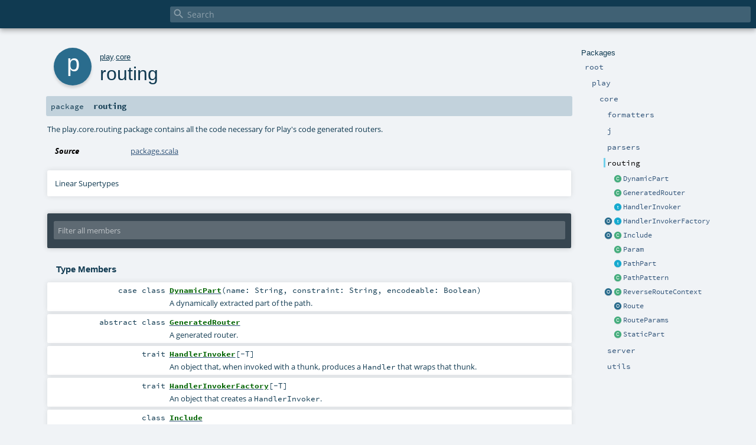

--- FILE ---
content_type: text/html
request_url: https://www.playframework.com/documentation/2.8.15/api/scala/play/core/routing/index.html
body_size: 4515
content:
<!DOCTYPE html ><html><head><meta http-equiv="X-UA-Compatible" content="IE=edge"/><meta content="width=device-width, initial-scale=1.0, maximum-scale=1.0, user-scalable=no" name="viewport"/><title></title><meta content="" name="description"/><meta content="" name="keywords"/><meta http-equiv="content-type" content="text/html; charset=UTF-8"/><link href="../../../lib/index.css" media="screen" type="text/css" rel="stylesheet"/><link href="../../../lib/template.css" media="screen" type="text/css" rel="stylesheet"/><link href="../../../lib/print.css" media="print" type="text/css" rel="stylesheet"/><link href="../../../lib/diagrams.css" media="screen" type="text/css" rel="stylesheet" id="diagrams-css"/><script type="text/javascript" src="../../../lib/jquery.min.js"></script><script type="text/javascript" src="../../../lib/index.js"></script><script type="text/javascript" src="../../../index.js"></script><script type="text/javascript" src="../../../lib/scheduler.js"></script><script type="text/javascript" src="../../../lib/template.js"></script><script type="text/javascript">/* this variable can be used by the JS to determine the path to the root document */
var toRoot = '../../../';</script></head><body><div id="search"><span id="doc-title"><span id="doc-version"></span></span> <span class="close-results"><span class="left">&lt;</span> Back</span><div id="textfilter"><span class="input"><input autocapitalize="none" placeholder="Search" id="index-input" type="text" accesskey="/"/><i class="clear material-icons"></i><i id="search-icon" class="material-icons"></i></span></div></div><div id="search-results"><div id="search-progress"><div id="progress-fill"></div></div><div id="results-content"><div id="entity-results"></div><div id="member-results"></div></div></div><div id="content-scroll-container" style="-webkit-overflow-scrolling: touch;"><div id="content-container" style="-webkit-overflow-scrolling: touch;"><div id="subpackage-spacer"><div id="packages"><h1>Packages</h1><ul><li class="indented0 " name="_root_.root" group="Ungrouped" fullComment="yes" data-isabs="false" visbl="pub"><a id="_root_" class="anchorToMember"></a><a id="root:_root_" class="anchorToMember"></a> <span class="permalink"><a href="../../../index.html" title="Permalink"><i class="material-icons"></i></a></span> <span class="modifier_kind"><span class="modifier"></span> <span class="kind">package</span></span> <span class="symbol"><a href="../../../index.html" title=""><span class="name">root</span></a></span><div class="fullcomment"><dl class="attributes block"><dt>Definition Classes</dt><dd><a href="../../../index.html" name="_root_" id="_root_" class="extype">root</a></dd></dl></div></li><li class="indented1 " name="_root_.play" group="Ungrouped" fullComment="yes" data-isabs="false" visbl="pub"><a id="play" class="anchorToMember"></a><a id="play:play" class="anchorToMember"></a> <span class="permalink"><a href="../../../play/index.html" title="Permalink"><i class="material-icons"></i></a></span> <span class="modifier_kind"><span class="modifier"></span> <span class="kind">package</span></span> <span class="symbol"><a href="../../index.html" title="Play framework."><span class="name">play</span></a></span><p class="shortcomment cmt">Play framework.</p><div class="fullcomment"><div class="comment cmt"><p>Play framework.</p><h4> Play </h4><p><a href="https://www.playframework.com" target="_blank">http://www.playframework.com</a>
</p></div><dl class="attributes block"><dt>Definition Classes</dt><dd><a href="../../../index.html" name="_root_" id="_root_" class="extype">root</a></dd></dl></div></li><li class="indented2 " name="play.core" group="Ungrouped" fullComment="yes" data-isabs="false" visbl="pub"><a id="core" class="anchorToMember"></a><a id="core:core" class="anchorToMember"></a> <span class="permalink"><a href="../../../play/core/index.html" title="Permalink"><i class="material-icons"></i></a></span> <span class="modifier_kind"><span class="modifier"></span> <span class="kind">package</span></span> <span class="symbol"><a href="../index.html" title=""><span class="name">core</span></a></span><div class="fullcomment"><dl class="attributes block"><dt>Definition Classes</dt><dd><a href="../../index.html" name="play" id="play" class="extype">play</a></dd></dl></div></li><li class="indented3 " name="play.core.formatters" group="Ungrouped" fullComment="yes" data-isabs="false" visbl="pub"><a id="formatters" class="anchorToMember"></a><a id="formatters:formatters" class="anchorToMember"></a> <span class="permalink"><a href="../../../play/core/formatters/index.html" title="Permalink"><i class="material-icons"></i></a></span> <span class="modifier_kind"><span class="modifier"></span> <span class="kind">package</span></span> <span class="symbol"><a href="../formatters/index.html" title=""><span class="name">formatters</span></a></span><div class="fullcomment"><dl class="attributes block"><dt>Definition Classes</dt><dd><a href="../index.html" name="play.core" id="play.core" class="extype">core</a></dd></dl></div></li><li class="indented3 " name="play.core.j" group="Ungrouped" fullComment="yes" data-isabs="false" visbl="pub"><a id="j" class="anchorToMember"></a><a id="j:j" class="anchorToMember"></a> <span class="permalink"><a href="../../../play/core/j/index.html" title="Permalink"><i class="material-icons"></i></a></span> <span class="modifier_kind"><span class="modifier"></span> <span class="kind">package</span></span> <span class="symbol"><a href="../j/index.html" title=""><span class="name">j</span></a></span><div class="fullcomment"><dl class="attributes block"><dt>Definition Classes</dt><dd><a href="../index.html" name="play.core" id="play.core" class="extype">core</a></dd></dl></div></li><li class="indented3 " name="play.core.parsers" group="Ungrouped" fullComment="yes" data-isabs="false" visbl="pub"><a id="parsers" class="anchorToMember"></a><a id="parsers:parsers" class="anchorToMember"></a> <span class="permalink"><a href="../../../play/core/parsers/index.html" title="Permalink"><i class="material-icons"></i></a></span> <span class="modifier_kind"><span class="modifier"></span> <span class="kind">package</span></span> <span class="symbol"><a href="../parsers/index.html" title=""><span class="name">parsers</span></a></span><div class="fullcomment"><dl class="attributes block"><dt>Definition Classes</dt><dd><a href="../index.html" name="play.core" id="play.core" class="extype">core</a></dd></dl></div></li><li class="indented3 current" name="play.core.routing" group="Ungrouped" fullComment="yes" data-isabs="false" visbl="pub"><a id="routing" class="anchorToMember"></a><a id="routing:routing" class="anchorToMember"></a> <span class="permalink"><a href="../../../play/core/routing/index.html" title="Permalink"><i class="material-icons"></i></a></span> <span class="modifier_kind"><span class="modifier"></span> <span class="kind">package</span></span> <span class="symbol"><span class="name">routing</span></span><p class="shortcomment cmt">The play.core.routing package contains all the code necessary for Play's code generated routers.</p><div class="fullcomment"><div class="comment cmt"><p>The play.core.routing package contains all the code necessary for Play's code generated routers.
</p></div><dl class="attributes block"><dt>Definition Classes</dt><dd><a href="../index.html" name="play.core" id="play.core" class="extype">core</a></dd></dl></div></li><li class="current-entities indented3"><span class="separator"></span> <a href="DynamicPart.html" title="A dynamically extracted part of the path." class="class"></a><a href="DynamicPart.html" title="A dynamically extracted part of the path.">DynamicPart</a></li><li class="current-entities indented3"><span class="separator"></span> <a href="GeneratedRouter.html" title="A generated router." class="class"></a><a href="GeneratedRouter.html" title="A generated router.">GeneratedRouter</a></li><li class="current-entities indented3"><span class="separator"></span> <a href="HandlerInvoker.html" title="An object that, when invoked with a thunk, produces a Handler that wraps that thunk." class="trait"></a><a href="HandlerInvoker.html" title="An object that, when invoked with a thunk, produces a Handler that wraps that thunk.">HandlerInvoker</a></li><li class="current-entities indented3"><a href="HandlerInvokerFactory$.html" title="" class="object"></a> <a href="HandlerInvokerFactory.html" title="An object that creates a HandlerInvoker." class="trait"></a><a href="HandlerInvokerFactory.html" title="An object that creates a HandlerInvoker.">HandlerInvokerFactory</a></li><li class="current-entities indented3"><a href="Include$.html" title="An included router" class="object"></a> <a href="Include.html" title="An included router" class="class"></a><a href="Include.html" title="An included router">Include</a></li><li class="current-entities indented3"><span class="separator"></span> <a href="Param.html" title="" class="class"></a><a href="Param.html" title="">Param</a></li><li class="current-entities indented3"><span class="separator"></span> <a href="PathPart.html" title="A part of a path." class="trait"></a><a href="PathPart.html" title="A part of a path.">PathPart</a></li><li class="current-entities indented3"><span class="separator"></span> <a href="PathPattern.html" title="A pattern for match paths, consisting of a sequence of path parts." class="class"></a><a href="PathPattern.html" title="A pattern for match paths, consisting of a sequence of path parts.">PathPattern</a></li><li class="current-entities indented3"><a href="ReverseRouteContext$.html" title="" class="object"></a> <a href="ReverseRouteContext.html" title="The context for a reverse route." class="class"></a><a href="ReverseRouteContext.html" title="The context for a reverse route.">ReverseRouteContext</a></li><li class="current-entities indented3"><span class="separator"></span> <a href="Route$.html" title="A route" class="object"></a><a href="Route$.html" title="A route">Route</a></li><li class="current-entities indented3"><span class="separator"></span> <a href="RouteParams.html" title="" class="class"></a><a href="RouteParams.html" title="">RouteParams</a></li><li class="current-entities indented3"><span class="separator"></span> <a href="StaticPart.html" title="A static part of the path." class="class"></a><a href="StaticPart.html" title="A static part of the path.">StaticPart</a></li><li class="indented3 " name="play.core.server" group="Ungrouped" fullComment="yes" data-isabs="false" visbl="pub"><a id="server" class="anchorToMember"></a><a id="server:server" class="anchorToMember"></a> <span class="permalink"><a href="../../../play/core/server/index.html" title="Permalink"><i class="material-icons"></i></a></span> <span class="modifier_kind"><span class="modifier"></span> <span class="kind">package</span></span> <span class="symbol"><a href="../server/index.html" title=""><span class="name">server</span></a></span><div class="fullcomment"><dl class="attributes block"><dt>Definition Classes</dt><dd><a href="../index.html" name="play.core" id="play.core" class="extype">core</a></dd></dl></div></li><li class="indented3 " name="play.core.utils" group="Ungrouped" fullComment="yes" data-isabs="false" visbl="pub"><a id="utils" class="anchorToMember"></a><a id="utils:utils" class="anchorToMember"></a> <span class="permalink"><a href="../../../play/core/utils/index.html" title="Permalink"><i class="material-icons"></i></a></span> <span class="modifier_kind"><span class="modifier"></span> <span class="kind">package</span></span> <span class="symbol"><a href="../utils/index.html" title=""><span class="name">utils</span></a></span><div class="fullcomment"><dl class="attributes block"><dt>Definition Classes</dt><dd><a href="../index.html" name="play.core" id="play.core" class="extype">core</a></dd></dl></div></li></ul></div></div><div id="content"><body class="package value"><div id="definition"><div class="big-circle package">p</div><p id="owner"><a href="../../index.html" name="play" id="play" class="extype">play</a>.<a href="../index.html" name="play.core" id="play.core" class="extype">core</a></p><h1>routing<span class="permalink"><a href="../../../play/core/routing/index.html" title="Permalink"><i class="material-icons"></i></a></span></h1></div><h4 id="signature" class="signature"><span class="modifier_kind"><span class="modifier"></span> <span class="kind">package</span></span> <span class="symbol"><span class="name">routing</span></span></h4><div id="comment" class="fullcommenttop"><div class="comment cmt"><p>The play.core.routing package contains all the code necessary for Play's code generated routers.
</p></div><dl class="attributes block"><dt>Source</dt><dd><a href="https://github.com/playframework/playframework/tree/2.8.15/core/play/src/main/scala/play/core/routing/package.scala" target="_blank">package.scala</a></dd></dl><div class="toggleContainer"><div class="toggle block"><span>Linear Supertypes</span><div class="superTypes hiddenContent"><span name="scala.AnyRef" class="extype">AnyRef</span>, <span name="scala.Any" class="extype">Any</span></div></div></div></div><div id="mbrsel"><div class="toggle"></div><div id="memberfilter"><i class="material-icons arrow"></i><span class="input"><input placeholder="Filter all members" id="mbrsel-input" type="text" accesskey="/"/></span><i class="clear material-icons"></i></div><div id="filterby"><div id="order"><span class="filtertype">Ordering</span><ol><li class="alpha in"><span>Alphabetic</span></li><li class="inherit out"><span>By Inheritance</span></li></ol></div><div class="ancestors"><span class="filtertype">Inherited<br/></span><ol id="linearization"><li class="in" name="play.core.routing"><span>routing</span></li><li class="in" name="scala.AnyRef"><span>AnyRef</span></li><li class="in" name="scala.Any"><span>Any</span></li></ol></div><div class="ancestors"><span class="filtertype"></span><ol><li class="hideall out"><span>Hide All</span></li><li class="showall in"><span>Show All</span></li></ol></div><div id="visbl"><span class="filtertype">Visibility</span><ol><li class="public in"><span>Public</span></li><li class="protected out"><span>Protected</span></li></ol></div></div></div><div id="template"><div id="allMembers"><div id="types" class="types members"><h3>Type Members</h3><ol><li class="indented0 " name="play.core.routing.DynamicPart" group="Ungrouped" fullComment="yes" data-isabs="false" visbl="pub"><a id="DynamicPartextendsPathPartwithProductwithSerializable" class="anchorToMember"></a><a id="DynamicPart:DynamicPart" class="anchorToMember"></a> <span class="permalink"><a href="../../../play/core/routing/DynamicPart.html" title="Permalink"><i class="material-icons"></i></a></span> <span class="modifier_kind"><span class="modifier"></span> <span class="kind">case class</span></span> <span class="symbol"><a href="DynamicPart.html" title="A dynamically extracted part of the path."><span class="name">DynamicPart</span></a><span class="params">(<span name="name">name: <span name="scala.Predef.String" class="extype">String</span></span>, <span name="constraint">constraint: <span name="scala.Predef.String" class="extype">String</span></span>, <span name="encodeable">encodeable: <span name="scala.Boolean" class="extype">Boolean</span></span>)</span><span class="result"> extends <a href="PathPart.html" name="play.core.routing.PathPart" id="play.core.routing.PathPart" class="extype">PathPart</a> with <span name="scala.Product" class="extype">Product</span> with <span name="scala.Serializable" class="extype">Serializable</span></span></span><p class="shortcomment cmt">A dynamically extracted part of the path.</p><div class="fullcomment"><div class="comment cmt"><p>A dynamically extracted part of the path.
</p></div><dl class="paramcmts block"><dt class="param">name</dt><dd class="cmt"><p>The name of the part.</p></dd><dt class="param">constraint</dt><dd class="cmt"><p>The constraint - that is, the type.</p></dd><dt class="param">encodeable</dt><dd class="cmt"><p>Whether the path should be encoded/decoded.</p></dd></dl></div></li><li class="indented0 " name="play.core.routing.GeneratedRouter" group="Ungrouped" fullComment="no" data-isabs="true" visbl="pub"><a id="GeneratedRouterextendsRouter" class="anchorToMember"></a><a id="GeneratedRouter:GeneratedRouter" class="anchorToMember"></a> <span class="permalink"><a href="../../../play/core/routing/GeneratedRouter.html" title="Permalink"><i class="material-icons"></i></a></span> <span class="modifier_kind"><span class="modifier">abstract </span> <span class="kind">class</span></span> <span class="symbol"><a href="GeneratedRouter.html" title="A generated router."><span class="name">GeneratedRouter</span></a><span class="result"> extends <a href="../../api/routing/Router.html" name="play.api.routing.Router" id="play.api.routing.Router" class="extype">Router</a></span></span><p class="shortcomment cmt">A generated router.</p></li><li class="indented0 " name="play.core.routing.HandlerInvoker" group="Ungrouped" fullComment="yes" data-isabs="true" visbl="pub"><a id="HandlerInvoker[-T]extendsAnyRef" class="anchorToMember"></a><a id="HandlerInvoker[-T]:HandlerInvoker[T]" class="anchorToMember"></a> <span class="permalink"><a href="../../../play/core/routing/HandlerInvoker.html" title="Permalink"><i class="material-icons"></i></a></span> <span class="modifier_kind"><span class="modifier"></span> <span class="kind">trait</span></span> <span class="symbol"><a href="HandlerInvoker.html" title="An object that, when invoked with a thunk, produces a Handler that wraps that thunk."><span class="name">HandlerInvoker</span></a><span class="tparams">[<span name="T">-T</span>]</span><span class="result"> extends <span name="scala.AnyRef" class="extype">AnyRef</span></span></span><p class="shortcomment cmt">An object that, when invoked with a thunk, produces a <code>Handler</code> that wraps
that thunk.</p><div class="fullcomment"><div class="comment cmt"><p>An object that, when invoked with a thunk, produces a <code>Handler</code> that wraps
that thunk. Constructed by a <code>HandlerInvokerFactory</code>.
</p></div></div></li><li class="indented0 " name="play.core.routing.HandlerInvokerFactory" group="Ungrouped" fullComment="yes" data-isabs="true" visbl="pub"><a id="HandlerInvokerFactory[-T]extendsAnyRef" class="anchorToMember"></a><a id="HandlerInvokerFactory[-T]:HandlerInvokerFactory[T]" class="anchorToMember"></a> <span class="permalink"><a href="../../../play/core/routing/HandlerInvokerFactory.html" title="Permalink"><i class="material-icons"></i></a></span> <span class="modifier_kind"><span class="modifier"></span> <span class="kind">trait</span></span> <span class="symbol"><a href="HandlerInvokerFactory.html" title="An object that creates a HandlerInvoker."><span class="name">HandlerInvokerFactory</span></a><span class="tparams">[<span name="T">-T</span>]</span><span class="result"> extends <span name="scala.AnyRef" class="extype">AnyRef</span></span></span><p class="shortcomment cmt">An object that creates a <code>HandlerInvoker</code>.</p><div class="fullcomment"><div class="comment cmt"><p>An object that creates a <code>HandlerInvoker</code>. Used by the <code>createInvoker</code> method
to create a <code>HandlerInvoker</code> for each route. The <code>Routes.createInvoker</code> method looks
for an implicit <code>HandlerInvokerFactory</code> and uses that to create a <code>HandlerInvoker</code>.
</p></div><dl class="attributes block"><dt>Annotations</dt><dd><span class="name">@implicitNotFound</span><span class="args">(<span><span class="defval">"Cannot use a method returning ${T} as a Handler for requests"</span></span>)</span> </dd></dl></div></li><li class="indented0 " name="play.core.routing.Include" group="Ungrouped" fullComment="no" data-isabs="false" visbl="pub"><a id="IncludeextendsAnyRef" class="anchorToMember"></a><a id="Include:Include" class="anchorToMember"></a> <span class="permalink"><a href="../../../play/core/routing/Include.html" title="Permalink"><i class="material-icons"></i></a></span> <span class="modifier_kind"><span class="modifier"></span> <span class="kind">class</span></span> <span class="symbol"><a href="Include.html" title="An included router"><span class="name">Include</span></a><span class="result"> extends <span name="scala.AnyRef" class="extype">AnyRef</span></span></span><p class="shortcomment cmt">An included router
</p></li><li class="indented0 " name="play.core.routing.Param" group="Ungrouped" fullComment="no" data-isabs="false" visbl="pub"><a id="Param[T]extendsProductwithSerializable" class="anchorToMember"></a><a id="Param[T]:Param[T]" class="anchorToMember"></a> <span class="permalink"><a href="../../../play/core/routing/Param.html" title="Permalink"><i class="material-icons"></i></a></span> <span class="modifier_kind"><span class="modifier"></span> <span class="kind">case class</span></span> <span class="symbol"><a href="Param.html" title=""><span class="name">Param</span></a><span class="tparams">[<span name="T">T</span>]</span><span class="params">(<span name="name">name: <span name="scala.Predef.String" class="extype">String</span></span>, <span name="value">value: <span name="scala.Either" class="extype">Either</span>[<span name="scala.Predef.String" class="extype">String</span>, <span name="play.core.routing.Param.T" class="extype">T</span>]</span>)</span><span class="result"> extends <span name="scala.Product" class="extype">Product</span> with <span name="scala.Serializable" class="extype">Serializable</span></span></span></li><li class="indented0 " name="play.core.routing.PathPart" group="Ungrouped" fullComment="no" data-isabs="true" visbl="pub"><a id="PathPartextendsAnyRef" class="anchorToMember"></a><a id="PathPart:PathPart" class="anchorToMember"></a> <span class="permalink"><a href="../../../play/core/routing/PathPart.html" title="Permalink"><i class="material-icons"></i></a></span> <span class="modifier_kind"><span class="modifier"></span> <span class="kind">trait</span></span> <span class="symbol"><a href="PathPart.html" title="A part of a path."><span class="name">PathPart</span></a><span class="result"> extends <span name="scala.AnyRef" class="extype">AnyRef</span></span></span><p class="shortcomment cmt">A part of a path.</p></li><li class="indented0 " name="play.core.routing.PathPattern" group="Ungrouped" fullComment="no" data-isabs="false" visbl="pub"><a id="PathPatternextendsProductwithSerializable" class="anchorToMember"></a><a id="PathPattern:PathPattern" class="anchorToMember"></a> <span class="permalink"><a href="../../../play/core/routing/PathPattern.html" title="Permalink"><i class="material-icons"></i></a></span> <span class="modifier_kind"><span class="modifier"></span> <span class="kind">case class</span></span> <span class="symbol"><a href="PathPattern.html" title="A pattern for match paths, consisting of a sequence of path parts."><span class="name">PathPattern</span></a><span class="params">(<span name="parts">parts: <span name="scala.Seq" class="extype">Seq</span>[<a href="PathPart.html" name="play.core.routing.PathPart" id="play.core.routing.PathPart" class="extype">PathPart</a>]</span>)</span><span class="result"> extends <span name="scala.Product" class="extype">Product</span> with <span name="scala.Serializable" class="extype">Serializable</span></span></span><p class="shortcomment cmt">A pattern for match paths, consisting of a sequence of path parts.</p></li><li class="indented0 " name="play.core.routing.ReverseRouteContext" group="Ungrouped" fullComment="yes" data-isabs="false" visbl="pub"><a id="ReverseRouteContextextendsProductwithSerializable" class="anchorToMember"></a><a id="ReverseRouteContext:ReverseRouteContext" class="anchorToMember"></a> <span class="permalink"><a href="../../../play/core/routing/ReverseRouteContext.html" title="Permalink"><i class="material-icons"></i></a></span> <span class="modifier_kind"><span class="modifier"></span> <span class="kind">case class</span></span> <span class="symbol"><a href="ReverseRouteContext.html" title="The context for a reverse route."><span class="name">ReverseRouteContext</span></a><span class="params">(<span name="fixedParams">fixedParams: <span name="scala.Predef.Map" class="extype">Map</span>[<span name="scala.Predef.String" class="extype">String</span>, <span name="scala.Any" class="extype">Any</span>]</span>)</span><span class="result"> extends <span name="scala.Product" class="extype">Product</span> with <span name="scala.Serializable" class="extype">Serializable</span></span></span><p class="shortcomment cmt">The context for a reverse route.</p><div class="fullcomment"><div class="comment cmt"><p>The context for a reverse route.</p><p>This is made available implicitly to PathBindables and QueryStringBindables in the reverse router so that they can
query the fixed params that are passed to the action.</p><p>An empty reverse router context is made available implicitly to the router and JavaScript router.
</p></div><dl class="paramcmts block"><dt class="param">fixedParams</dt><dd class="cmt"><p>The fixed params that this route passes to the action.</p></dd></dl></div></li><li class="indented0 " name="play.core.routing.RouteParams" group="Ungrouped" fullComment="no" data-isabs="false" visbl="pub"><a id="RouteParamsextendsProductwithSerializable" class="anchorToMember"></a><a id="RouteParams:RouteParams" class="anchorToMember"></a> <span class="permalink"><a href="../../../play/core/routing/RouteParams.html" title="Permalink"><i class="material-icons"></i></a></span> <span class="modifier_kind"><span class="modifier"></span> <span class="kind">case class</span></span> <span class="symbol"><a href="RouteParams.html" title=""><span class="name">RouteParams</span></a><span class="params">(<span name="path">path: <span name="scala.Predef.Map" class="extype">Map</span>[<span name="scala.Predef.String" class="extype">String</span>, <span name="scala.Either" class="extype">Either</span>[<span name="scala.Throwable" class="extype">Throwable</span>, <span name="scala.Predef.String" class="extype">String</span>]]</span>, <span name="queryString">queryString: <span name="scala.Predef.Map" class="extype">Map</span>[<span name="scala.Predef.String" class="extype">String</span>, <span name="scala.Seq" class="extype">Seq</span>[<span name="scala.Predef.String" class="extype">String</span>]]</span>)</span><span class="result"> extends <span name="scala.Product" class="extype">Product</span> with <span name="scala.Serializable" class="extype">Serializable</span></span></span></li><li class="indented0 " name="play.core.routing.StaticPart" group="Ungrouped" fullComment="no" data-isabs="false" visbl="pub"><a id="StaticPartextendsPathPartwithProductwithSerializable" class="anchorToMember"></a><a id="StaticPart:StaticPart" class="anchorToMember"></a> <span class="permalink"><a href="../../../play/core/routing/StaticPart.html" title="Permalink"><i class="material-icons"></i></a></span> <span class="modifier_kind"><span class="modifier"></span> <span class="kind">case class</span></span> <span class="symbol"><a href="StaticPart.html" title="A static part of the path."><span class="name">StaticPart</span></a><span class="params">(<span name="value">value: <span name="scala.Predef.String" class="extype">String</span></span>)</span><span class="result"> extends <a href="PathPart.html" name="play.core.routing.PathPart" id="play.core.routing.PathPart" class="extype">PathPart</a> with <span name="scala.Product" class="extype">Product</span> with <span name="scala.Serializable" class="extype">Serializable</span></span></span><p class="shortcomment cmt">A static part of the path.</p></li></ol></div><div class="values members"><h3>Value Members</h3><ol><li class="indented0 " name="play.core.routing#dynamicString" group="Ungrouped" fullComment="no" data-isabs="false" visbl="pub"><a id="dynamicString(dynamic:String):String" class="anchorToMember"></a><a id="dynamicString(String):String" class="anchorToMember"></a> <span class="permalink"><a href="../../../play/core/routing/index.html#dynamicString(dynamic:String):String" title="Permalink"><i class="material-icons"></i></a></span> <span class="modifier_kind"><span class="modifier"></span> <span class="kind">def</span></span> <span class="symbol"><span class="name">dynamicString</span><span class="params">(<span name="dynamic">dynamic: <span name="scala.Predef.String" class="extype">String</span></span>)</span><span class="result">: <span name="scala.Predef.String" class="extype">String</span></span></span></li><li class="indented0 " name="play.core.routing#queryString" group="Ungrouped" fullComment="no" data-isabs="false" visbl="pub"><a id="queryString(items:List[Option[String]]):String" class="anchorToMember"></a><a id="queryString(List[Option[String]]):String" class="anchorToMember"></a> <span class="permalink"><a href="../../../play/core/routing/index.html#queryString(items:List[Option[String]]):String" title="Permalink"><i class="material-icons"></i></a></span> <span class="modifier_kind"><span class="modifier"></span> <span class="kind">def</span></span> <span class="symbol"><span class="name">queryString</span><span class="params">(<span name="items">items: <span name="scala.List" class="extype">List</span>[<span name="scala.Option" class="extype">Option</span>[<span name="scala.Predef.String" class="extype">String</span>]]</span>)</span><span class="result">: <a href="https://docs.oracle.com/javase/8/docs/api/java/lang/String.html#java.lang.String" name="java.lang.String" id="java.lang.String" class="extype">String</a></span></span></li><li class="indented0 " name="play.core.routing.HandlerInvokerFactory" group="Ungrouped" fullComment="no" data-isabs="false" visbl="pub"><a id="HandlerInvokerFactory" class="anchorToMember"></a><a id="HandlerInvokerFactory:HandlerInvokerFactory" class="anchorToMember"></a> <span class="permalink"><a href="../../../play/core/routing/HandlerInvokerFactory$.html" title="Permalink"><i class="material-icons"></i></a></span> <span class="modifier_kind"><span class="modifier"></span> <span class="kind">object</span></span> <span class="symbol"><a href="HandlerInvokerFactory$.html" title=""><span class="name">HandlerInvokerFactory</span></a></span></li><li class="indented0 " name="play.core.routing.Include" group="Ungrouped" fullComment="no" data-isabs="false" visbl="pub"><a id="Include" class="anchorToMember"></a><a id="Include:Include" class="anchorToMember"></a> <span class="permalink"><a href="../../../play/core/routing/Include$.html" title="Permalink"><i class="material-icons"></i></a></span> <span class="modifier_kind"><span class="modifier"></span> <span class="kind">object</span></span> <span class="symbol"><a href="Include$.html" title="An included router"><span class="name">Include</span></a></span><p class="shortcomment cmt">An included router
</p></li><li class="indented0 " name="play.core.routing.ReverseRouteContext" group="Ungrouped" fullComment="no" data-isabs="false" visbl="pub"><a id="ReverseRouteContext" class="anchorToMember"></a><a id="ReverseRouteContext:ReverseRouteContext" class="anchorToMember"></a> <span class="permalink"><a href="../../../play/core/routing/ReverseRouteContext$.html" title="Permalink"><i class="material-icons"></i></a></span> <span class="modifier_kind"><span class="modifier"></span> <span class="kind">object</span></span> <span class="symbol"><a href="ReverseRouteContext$.html" title=""><span class="name">ReverseRouteContext</span></a><span class="result"> extends <a href="https://docs.oracle.com/javase/8/docs/api/java/io/Serializable.html#java.io.Serializable" name="java.io.Serializable" id="java.io.Serializable" class="extype">Serializable</a></span></span></li><li class="indented0 " name="play.core.routing.Route" group="Ungrouped" fullComment="no" data-isabs="false" visbl="pub"><a id="Route" class="anchorToMember"></a><a id="Route:Route" class="anchorToMember"></a> <span class="permalink"><a href="../../../play/core/routing/Route$.html" title="Permalink"><i class="material-icons"></i></a></span> <span class="modifier_kind"><span class="modifier"></span> <span class="kind">object</span></span> <span class="symbol"><a href="Route$.html" title="A route"><span class="name">Route</span></a></span><p class="shortcomment cmt">A route
</p></li></ol></div></div><div id="inheritedMembers"><div name="scala.AnyRef" class="parent"><h3>Inherited from <span name="scala.AnyRef" class="extype">AnyRef</span></h3></div><div name="scala.Any" class="parent"><h3>Inherited from <span name="scala.Any" class="extype">Any</span></h3></div></div><div id="groupedMembers"><div name="Ungrouped" class="group"><h3>Ungrouped</h3></div></div></div><div id="tooltip"></div><div id="footer"></div><script defer src="https://static.cloudflareinsights.com/beacon.min.js/vcd15cbe7772f49c399c6a5babf22c1241717689176015" integrity="sha512-ZpsOmlRQV6y907TI0dKBHq9Md29nnaEIPlkf84rnaERnq6zvWvPUqr2ft8M1aS28oN72PdrCzSjY4U6VaAw1EQ==" data-cf-beacon='{"version":"2024.11.0","token":"1fb9a43722c14cbfbeacd9653ff2a9e3","r":1,"server_timing":{"name":{"cfCacheStatus":true,"cfEdge":true,"cfExtPri":true,"cfL4":true,"cfOrigin":true,"cfSpeedBrain":true},"location_startswith":null}}' crossorigin="anonymous"></script>
</body></div></div></div></body></html>
